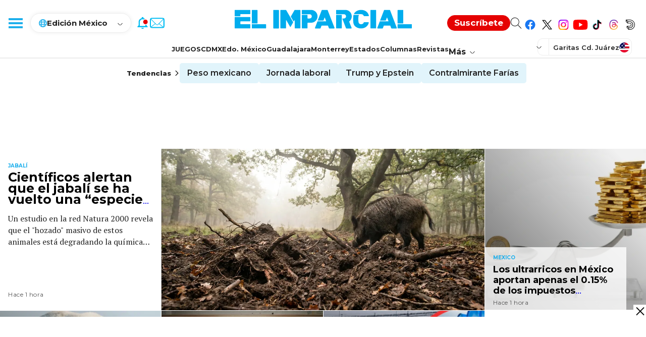

--- FILE ---
content_type: text/html; charset=utf-8
request_url: https://www.google.com/recaptcha/api2/aframe
body_size: 265
content:
<!DOCTYPE HTML><html><head><meta http-equiv="content-type" content="text/html; charset=UTF-8"></head><body><script nonce="09vCpauDotVEO1Frf8xb5w">/** Anti-fraud and anti-abuse applications only. See google.com/recaptcha */ try{var clients={'sodar':'https://pagead2.googlesyndication.com/pagead/sodar?'};window.addEventListener("message",function(a){try{if(a.source===window.parent){var b=JSON.parse(a.data);var c=clients[b['id']];if(c){var d=document.createElement('img');d.src=c+b['params']+'&rc='+(localStorage.getItem("rc::a")?sessionStorage.getItem("rc::b"):"");window.document.body.appendChild(d);sessionStorage.setItem("rc::e",parseInt(sessionStorage.getItem("rc::e")||0)+1);localStorage.setItem("rc::h",'1769931403137');}}}catch(b){}});window.parent.postMessage("_grecaptcha_ready", "*");}catch(b){}</script></body></html>

--- FILE ---
content_type: application/javascript; charset=utf-8
request_url: https://fundingchoicesmessages.google.com/f/AGSKWxX5TSGRZlMYMrZb76mDah3of2sfYv5cD0dBEvf6iQJF9onEwytTpaq7E4QlloBRXNXipzIMpXf_FFoCClz4GFm2GQq9XEdqBnoOo53KwFZ_kQNEBlwYabL9ESRlKGdknTUyOKsA9rUbk88_apHkV1FcRIuPAPYRBPN-6kWyrZBLxkeRNK0l_5LkMdRX/__ad_header./amazon-async-/ad_companion?/affiliates/contextual./ad_axt_
body_size: -1284
content:
window['fe5dddf8-d825-4bb5-8555-c941c365367e'] = true;